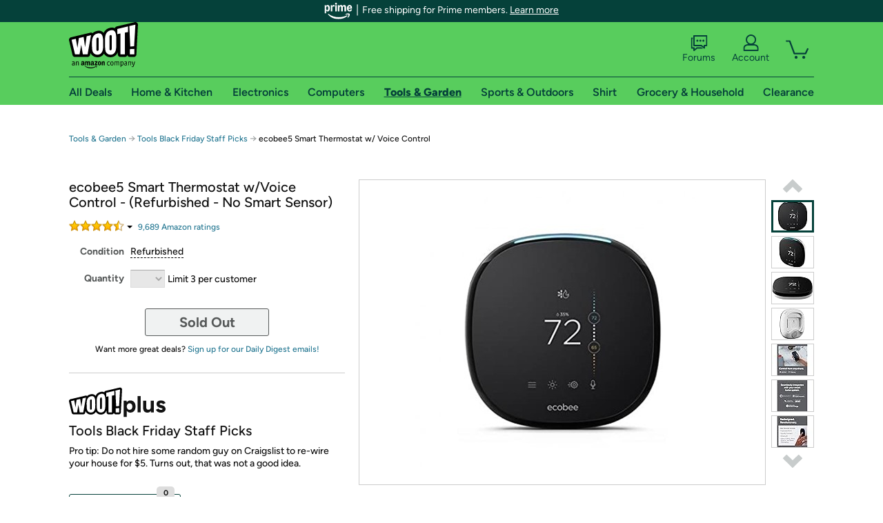

--- FILE ---
content_type: text/html; charset=utf-8
request_url: https://tools.woot.com/offers/ecobee5-smart-thermostat-w-voice-control-6?ref=w_cnt_lnd_cat_tool_11_11
body_size: 23976
content:



    <!DOCTYPE html>
    <html>
    <head>
        <!--AWS RUM-->
<script>(function (n, i, v, r, s, c, x, z) { x = window.AwsRumClient = { q: [], n: n, i: i, v: v, r: r, c: c }; window[n] = function (c, p) { x.q.push({ c: c, p: p }); }; z = document.createElement('script'); z.async = true; z.src = s; document.head.insertBefore(z, document.head.getElementsByTagName('script')[0]); })('cwr', 'f3691888-3da1-4d69-a78a-bbc88c499553', '1.0.0', 'us-east-1', 'https://client.rum.us-east-1.amazonaws.com/1.5.0/cwr.js', { guestRoleArn: "arn:aws:iam::525508281157:role/RUM-Monitor-us-east-1-525508281157-0063818041461-Unauth", identityPoolId: "us-east-1:9d0ab28f-ed32-4a67-84b0-1a981cafd7fb", endpoint: "https://dataplane.rum.us-east-1.amazonaws.com", telemetries: ["performance", "errors", "http"], allowCookies: true, enableXRay: true });</script>
<!--End AWS RUM-->

        <title>ecobee5 Smart Thermostat w/ Voice Control</title>
        <link rel="icon" type="image/png" href="https://d3rqdbvvokrlbl.cloudfront.net/lib/Images/favicon/favicon-96x96.2025.png" sizes="96x96" />
<link rel="icon" type="image/svg+xml" href="https://d3rqdbvvokrlbl.cloudfront.net/lib/Images/favicon/favicon.2025.svg" />
<link rel="apple-touch-icon" sizes="180x180" href="https://d3rqdbvvokrlbl.cloudfront.net/lib/Images/favicon/apple-touch-icon.5.png" />
<meta name="apple-mobile-web-app-title" content="Woot!" />


        <link href="https://d3rqdbvvokrlbl.cloudfront.net/styles/shared/layout.53e626251032.less" rel="stylesheet" />
        <link href="https://tools.woot.com/offers/ecobee5-smart-thermostat-w-voice-control-6"
              rel="canonical">
        
        <meta content="width=1100" name="viewport" />
        <meta name="google-site-verification" content="OvtTPma0yP_gBPm58WnY3eTo2QcEZerb24x8gTUgiZQ" />
        <script crossorigin="anonymous" src="https://d3rqdbvvokrlbl.cloudfront.net/lib/scripts/shared/jquery-modernizr.53e626251032.js"></script>

        <meta content="2026-01-22T07:14:39.3815627Z" id="timestamp">

            
    <meta property="fb:app_id" content="121800081168103" />
    <meta property="og:description" content="ecobee5 Smart Thermostat w/ Voice Control" />

            <meta property="og:image" content="https://images-na.ssl-images-amazon.com/images/S/mediaservice.woot.com/c56f0e7d-a223-4512-b55f-b5d3d76caf0b._AC_SR882,441_.jpg" />
            <meta property="og:image" content="https://images-na.ssl-images-amazon.com/images/S/mediaservice.woot.com/c9ed5e17-7e3f-4953-a3f9-2c49a2752055._AC_SR882,441_.jpg" />
            <meta property="og:image" content="https://images-na.ssl-images-amazon.com/images/S/mediaservice.woot.com/dbca15d0-d597-4e2c-bb3d-d560797b546d._AC_SR882,441_.jpg" />
            <meta property="og:image" content="https://images-na.ssl-images-amazon.com/images/S/mediaservice.woot.com/b460ad5c-94dc-4dfd-9f67-d9953734f65c._AC_SR882,441_.jpg" />
            <meta property="og:image" content="https://images-na.ssl-images-amazon.com/images/S/mediaservice.woot.com/620e3ed3-30b4-491b-8184-62d2b55501ec._AC_SR882,441_.jpg" />
            <meta property="og:image" content="https://images-na.ssl-images-amazon.com/images/S/mediaservice.woot.com/f8f519e8-6ae5-4571-b7f8-cacdf5ffe00b._AC_SR882,441_.jpg" />
            <meta property="og:image" content="https://images-na.ssl-images-amazon.com/images/S/mediaservice.woot.com/fd5263ef-5cc1-421d-bdc2-ed42bec57373._AC_SR882,441_.jpg" />
            <meta property="og:image" content="https://images-na.ssl-images-amazon.com/images/S/mediaservice.woot.com/65e145ec-e658-440f-98e9-a80e3365f511._AC_SR882,441_.jpg" />
            <meta property="og:image" content="https://images-na.ssl-images-amazon.com/images/S/mediaservice.woot.com/ed26aed8-dbdd-4628-9a4b-20f2338f71f4._AC_SR882,441_.jpg" />
            <meta property="og:image" content="https://images-na.ssl-images-amazon.com/images/S/mediaservice.woot.com/b82865d2-c847-40a9-bf56-1c6b8536001c._AC_SR882,441_.jpg" />
            <meta property="og:image" content="https://images-na.ssl-images-amazon.com/images/S/mediaservice.woot.com/cdaf9a80-0701-4a87-bcd3-5b18f6488662._AC_SR882,441_.jpg" />
    <meta property="og:site_name" content="Tools.Woot" />
    <meta property="og:title" content="ecobee5 Smart Thermostat w/ Voice Control" />
    <meta property="og:url" content="https://tools.woot.com/offers/ecobee5-smart-thermostat-w-voice-control-6" />
    <meta property="og:type" content="product" />
                <meta name="twitter:card" content="summary_large_image" />
        <meta name="twitter:site" content="@woot" />
            <meta name="twitter:image" content="https://images-na.ssl-images-amazon.com/images/S/mediaservice.woot.com/c56f0e7d-a223-4512-b55f-b5d3d76caf0b._AC_SR882,441_.jpg" />


        <script>
            var googletag = googletag || {};
            googletag.cmd = googletag.cmd || [];
            (function () {
                var gads = document.createElement("script");
                gads.async = true;
                gads.type = "text/javascript";
                var useSSL = "https:" == document.location.protocol;
                gads.src = (useSSL ? "https:" : "http:") + "//www.googletagservices.com/tag/js/gpt.js";
                var node = document.getElementsByTagName("script")[0];
                node.parentNode.insertBefore(gads, node);
            })();
        </script>

        
            <script>
        var googleDataLayer = googleDataLayer || [];
        googleDataLayer.push({
            customDimensions: {
                displayType: 'Desktop',
            },
        });
    </script>

    <!-- Google Tag Manager -->
    <script>
        (function (w, d, s, l, i) {
            w[l] = w[l] || []; w[l].push({
                'gtm.start':
                    new Date().getTime(), event: 'gtm.js'
            }); var f = d.getElementsByTagName(s)[0],
                j = d.createElement(s), dl = l != 'dataLayer' ? '&l=' + l : ''; j.async = true; j.src =
                    '//www.googletagmanager.com/gtm.js?id=' + i + dl; f.parentNode.insertBefore(j, f);
        })(window, document, 'script', 'googleDataLayer', 'GTM-KBS4QP');</script>
    <!-- End Google Tag Manager -->


        

        <!-- Optimizely -->
        <script src="https://cdn.optimizely.com/js/25069340825.js"></script>
        <!-- End Optimizely -->

        
    <link href="https://tools.woot.com/offers/ecobee5-smart-thermostat-w-voice-control-6" rel="canonical" />
    <link href="https://d3rqdbvvokrlbl.cloudfront.net/styles/offers/detail.53e626251032.less" rel="stylesheet" />


    <script>
        var offerPurchaseLimit = 3;
        var offerAvailableQuantity = 0;
        var offerItems = [{"Id":"b4efef7f-d98d-4215-8a01-cb72f5489e65","Asin":"B07NQT85FC","AmazonPrice":null,"Attributes":[],"FormattedDiscount":"","FormattedListPrice":"","FormattedSalePrice":"$109.99","FormattedWarrantyPrice":null,"Key":"","ListPrice":0,"Quantity":0,"SalePrice":109.99,"SKU":"HG124806A","TotalReviews":null,"WarrantyPrice":null,"WarrantyTerm":null,"WarrantyUrl":null}];
        var usePriceUpdate = false;
        var eventType = "WootPlusEvent";
        var eventId = "d7ec50bc-e65d-4550-8e7c-2bda9b51e7bf";
        var offerId = "a67c97db-762d-4e6a-890d-8b109582c14b";
        var offerTitle = "ecobee5 Smart Thermostat w/Voice Control - (Refurbished - No Smart Sensor)";
    </script>


<!-- Longitude Advertisement -->
        <script>
            window.addEventListener("load", function () {
                var s = document.createElement('script');
                s.type = 'text/javascript';
                s.async = true;
                s.src = 'https://lngtd.com/woot.js';
                var h = document.getElementsByTagName('head')[0];
                h.append(s);
            });
        </script>
<!-- End Longitude Advertisement -->

        <style> </style > <script> $(function(){
if (document.location.href.indexOf('woot.com/offers/') < 0) {
    return;
}

var $linksWithWrongUrl = $('a[href="https://admin.woot.com/warranty"]');
if ($linksWithWrongUrl.length === 0) {
    return;
}
$linksWithWrongUrl.attr('href', document.location.origin + '/warranty');
}) </script> <style > </style><style></style >
<script>
$(document).ready(function () { 
$('p, h1, h2, h3, a').filter(':contains("Woot Inc"), :contains("Woot, Inc")').each(function(){$(this).text($(this).text().replace(/Woot,? Inc\.?/g,"Woot LLC")); });
});
</script>
<style ></style>

    </head>

    <body>
        

    <!-- Google Tag Manager (noscript) -->
        <noscript><iframe src="//www.googletagmanager.com/ns.html?id=GTM-KBS4QP"
        height="0" width="0" style="display:none;visibility:hidden" sandbox=""></iframe></noscript>
    <!-- End Google Tag Manager (noscript) -->


        
        <div id="header-container">
            
    
<div class="prime-header global-prime-header" data-test-ui="prime-logo-header">
    <img src="https://d3rqdbvvokrlbl.cloudfront.net/images/prime/prime-logo.svg" class="prime-logo-icon" alt="Logo of Amazon Prime" />
        <span>Free shipping for Prime members. <a href="#" data-test-ui="prime-header-click">Learn more</a></span>
</div>



<section id="prime-modal" data-test-ui="prime-header-open">
    <a href="#" class="close" aria-label="Close" data-test-ui="prime-header-close">X</a>
    <header data-test-ui="prime-header-title">
        <div class="prime-logo"><img src="https://d3rqdbvvokrlbl.cloudfront.net/lib/images/shared/amazon-prime.svg" /></div>
        <h1>Free shipping for Prime members on Woot!</h1>
    </header>
    <div data-test-ui="prime-header-content">
        <p>Woot! customers who are Amazon Prime members can enjoy special shipping benefits on Woot!, including:</p>
        <ul>
            <li>Free Standard shipping on Woot! orders</li>
            <li>Free Express shipping on Shirt.Woot orders</li>
        </ul>
        <p>Amazon Prime membership required. See individual offer pages for shipping details and restrictions. Not valid for international shipping addresses.</p>

            <div class="login-with-amazon" data-test-ui="prime-header-lwa">
                <p>Get started by logging in with Amazon or try a 30-day free trial of Amazon Prime<sup>*</sup></p>
                <a href="https://account.woot.com/Reauthenticate?openLwaModal=True&amp;ref=cnt_prime_lwa" class="auth-lwa-button">Login with Amazon</a>
                <a href=https://www.amazon.com/tryprimefree?ref_=assoc_tag_ph_1427739975520&amp;_encoding=UTF8&amp;camp=1789&amp;creative=9325&amp;linkCode=pf4&amp;tag=woot034-20&amp;linkId=1ec97244b92d7ba41db6dbde37269e59 target="_blank" class="prime-trial-flat-button">Try a 30-day free trial of Amazon Prime</a>
                <p class="re-login"><sup>*</sup>Re-login required on Woot! for benefits to take effect</p>
            </div>
    </div>
</section>



            



<a class="amazon-ingress" href="#" data-test-ui="amazon-ingress"><div class="arrow"></div>Back to Amazon.com</a>

<header id="global-header">
    <div class="header-container">
        <nav class="actions">
            <div class="logo-container">
                <a class="logo-container"     href="https://www.woot.com/?ref=w_ngh_w_2#ref=tools.woot.com/header/tab@1.10-woot" data-ref-tag="w_ngh_w_2"
>
                    <img src="https://d3rqdbvvokrlbl.cloudfront.net/lib/images/sites/header/woot-logo.svg" alt="W-O-O-T exclamation. Woooot! an Amazon company." />
                </a>
            </div>
            <div class="actions-list-container menu-items-container">
                <div class="action-box">
                    <ul class="actions-list">
                        <li>
                            <a href="https://forums.woot.com/" class="forums">
                                <svg width="25" height="24" viewBox="0 0 25 24" fill="none"
    xmlns="http://www.w3.org/2000/svg">
    <g clip-path="url(#clip0_503_10326)">
        <g clip-path="url(#clip1_503_10326)">
            <path d="M24.21 1.29C24.03 1.11 23.78 1 23.52 1H5.02004C4.76004 1 4.51004 1.1 4.33004 1.29C4.15004 1.47 4.04004 1.72 4.04004 1.98V15.95C4.04004 16.21 4.14004 16.46 4.33004 16.64C4.52004 16.82 4.76004 16.93 5.02004 16.93H15.21L19.33 20.29C19.62 20.53 20.03 20.58 20.37 20.42C20.71 20.26 20.93 19.91 20.93 19.54V16.93H23.54C23.8 16.93 24.05 16.83 24.23 16.64C24.41 16.46 24.52 16.21 24.52 15.95V1.98C24.52 1.72 24.42 1.47 24.23 1.29H24.21ZM19.94 14.97C19.68 14.97 19.43 15.07 19.25 15.26C19.07 15.44 18.96 15.69 18.96 15.95V17.48L16.17 15.2C16 15.06 15.78 14.98 15.55 14.98H6.00004V2.95H22.55V14.97H19.94Z" fill="#121212"/>
            <path d="M18.6499 7.5C17.8399 7.5 17.1799 8.16 17.1799 8.97C17.1799 9.78 17.8399 10.44 18.6499 10.44C19.4599 10.44 20.1199 9.78 20.1199 8.97C20.1199 8.16 19.4599 7.5 18.6499 7.5Z" fill="#121212"/>
            <path d="M14.27 7.5C13.46 7.5 12.8 8.16 12.8 8.97C12.8 9.78 13.46 10.44 14.27 10.44C15.08 10.44 15.74 9.78 15.74 8.97C15.74 8.16 15.08 7.5 14.27 7.5Z" fill="#121212"/>
            <path d="M9.90005 7.5C9.09005 7.5 8.43005 8.16 8.43005 8.97C8.43005 9.78 9.09005 10.44 9.90005 10.44C10.7101 10.44 11.3701 9.78 11.3701 8.97C11.3701 8.16 10.7101 7.5 9.90005 7.5Z" fill="#121212"/>
            <path d="M15.69 18.49H9.45C9.22 18.49 9.01 18.57 8.83 18.71L6.04 20.99V19.46C6.04 19.2 5.94 18.95 5.75 18.77C5.56 18.59 5.32 18.48 5.06 18.48H2.45V6.41997H3.16V4.46997H1.48C1.22 4.46997 0.97 4.56997 0.79 4.75997C0.61 4.93997 0.5 5.18997 0.5 5.44997V19.46C0.5 19.72 0.6 19.97 0.79 20.15C0.97 20.33 1.22 20.44 1.48 20.44H4.09V23.05C4.09 23.43 4.31 23.77 4.65 23.93C4.99 24.09 5.39 24.04 5.69 23.8L9.81 20.44H18.08L15.7 18.49H15.69Z" fill="#121212"/>
        </g>
    </g>
    <g transform="translate(25,0)" clip-path="url(#clip0_504_10390)">
        <g clip-path="url(#clip1_504_10390)">
            <path d="M24.21 1.29C24.03 1.11 23.78 1 23.52 1H5.02004C4.76004 1 4.51004 1.1 4.33004 1.29C4.15004 1.47 4.04004 1.72 4.04004 1.98V15.95C4.04004 16.21 4.14004 16.46 4.33004 16.64C4.51004 16.82 4.76004 16.93 5.02004 16.93H15.21L19.33 20.29C19.62 20.53 20.03 20.58 20.37 20.42C20.71 20.26 20.93 19.91 20.93 19.54V16.93H23.54C23.8 16.93 24.05 16.83 24.23 16.64C24.41 16.45 24.52 16.21 24.52 15.95V1.98C24.52 1.72 24.42 1.47 24.23 1.29H24.21ZM9.90004 10.43C9.09004 10.43 8.43004 9.77 8.43004 8.96C8.43004 8.15 9.09004 7.49 9.90004 7.49C10.71 7.49 11.37 8.15 11.37 8.96C11.37 9.77 10.71 10.43 9.90004 10.43ZM14.27 10.43C13.46 10.43 12.8 9.77 12.8 8.96C12.8 8.15 13.46 7.49 14.27 7.49C15.08 7.49 15.74 8.15 15.74 8.96C15.74 9.77 15.08 10.43 14.27 10.43ZM18.65 10.43C17.84 10.43 17.18 9.77 17.18 8.96C17.18 8.15 17.84 7.49 18.65 7.49C19.46 7.49 20.12 8.15 20.12 8.96C20.12 9.77 19.46 10.43 18.65 10.43Z" fill="#121212"/>
            <path d="M15.69 18.49H9.45C9.22 18.49 9.01 18.57 8.83 18.71L6.04 20.99V19.46C6.04 19.2 5.94 18.95 5.75 18.77C5.56 18.59 5.32 18.48 5.06 18.48H2.45V6.41997H3.16V4.46997H1.48C1.22 4.46997 0.97 4.56997 0.79 4.75997C0.61 4.93997 0.5 5.18997 0.5 5.44997V19.46C0.5 19.72 0.6 19.97 0.79 20.15C0.97 20.33 1.22 20.44 1.48 20.44H4.09V23.05C4.09 23.43 4.31 23.77 4.65 23.93C4.99 24.09 5.39 24.04 5.69 23.8L9.81 20.44H18.08L15.7 18.49H15.69Z" fill="#121212"/>
        </g>
    </g>
    <defs>
        <clipPath id="clip0_503_10326">
            <rect width="24" height="24" fill="white" transform="translate(0.5)"/>
        </clipPath>
        <clipPath id="clip1_503_10326">
            <rect width="24" height="23.02" fill="white" transform="translate(0.5 1)"/>
        </clipPath>
        <clipPath id="clip0_504_10390">
            <rect width="24" height="24" fill="white" transform="translate(0.5)"/>
        </clipPath>
        <clipPath id="clip1_504_10390">
            <rect width="24" height="23.02" fill="white" transform="translate(0.5 1)"/>
        </clipPath>
    </defs>
</svg>

                                Forums
                            </a>
                        </li>
                        <li>
<div id="account" class="logged-out">
    <div id="welcome" data-header-ref="ngh">
            <div class="shows-user-drop">
                <a class="signin account">
                    <svg width="25" height="24" viewBox="0 0 25 24" fill="none"
    xmlns="http://www.w3.org/2000/svg">
    <g clip-path="url(#clip0_503_10282)">
        <path d="M21.78 15.72C20.62 14.69 19.04 14.07 17.31 14.07H16.25C18.55 12.79 20.11 10.33 20.11 7.51C20.11 3.36 16.75 0 12.6 0C8.45 0 5.08 3.36 5.08 7.51C5.08 10.33 6.64 12.79 8.94 14.07H7.88C6.15 14.07 4.57 14.69 3.41 15.72C2.25 16.75 1.5 18.22 1.5 19.85V23C1.5 23.25 1.6 23.51 1.79 23.69C1.97 23.87 2.22 23.98 2.48 23.98H22.71C22.97 23.98 23.22 23.88 23.4 23.69C23.58 23.51 23.69 23.26 23.69 23V19.85C23.69 18.22 22.94 16.75 21.78 15.73V15.72ZM8.67 11.44C7.66 10.43 7.04 9.05 7.04 7.51C7.04 5.97 7.66 4.59 8.67 3.58C9.68 2.57 11.06 1.95 12.6 1.95C14.14 1.95 15.52 2.57 16.53 3.58C17.54 4.59 18.16 5.97 18.16 7.51C18.16 9.05 17.54 10.43 16.53 11.44C15.52 12.45 14.14 13.07 12.6 13.07C11.06 13.07 9.68 12.45 8.67 11.44ZM21.73 22.02H3.45V19.85C3.45 18.83 3.91 17.9 4.7 17.19C5.49 16.48 6.62 16.03 7.87 16.03H17.29C18.55 16.03 19.67 16.48 20.46 17.19C21.25 17.9 21.71 18.83 21.71 19.85V22.02H21.73Z" fill="#121212"/>
    </g>
    <g transform="translate(25,0)" clip-path="url(#clip0_504_10402)">
        <path d="M21.78 15.72C20.62 14.69 19.04 14.07 17.31 14.07H16.25C18.55 12.79 20.11 10.33 20.11 7.51C20.11 3.36 16.75 0 12.6 0C8.45 0 5.08 3.36 5.08 7.51C5.08 10.33 6.64 12.79 8.94 14.07H7.88C6.15 14.07 4.57 14.69 3.41 15.72C2.25 16.75 1.5 18.22 1.5 19.85V23C1.5 23.25 1.6 23.51 1.79 23.69C1.97 23.87 2.22 23.98 2.48 23.98H22.71C22.97 23.98 23.22 23.88 23.4 23.69C23.58 23.51 23.69 23.26 23.69 23V19.85C23.69 18.22 22.94 16.75 21.78 15.73V15.72Z" fill="#121212"/>
    </g>
    <defs>
        <clipPath id="clip0_503_10282">
            <rect width="22.19" height="23.97" fill="white" transform="translate(1.5)"/>
        </clipPath>
        <clipPath id="clip0_504_10402">
            <rect width="22.19" height="23.97" fill="white" transform="translate(1.5)"/>
        </clipPath>
    </defs>
</svg>
                    Account
                </a>
            </div>
            <div class="acct-option-list">
                <ul>
                    <li>
                        <a class="signin">Sign in</a>
                    </li>
                    <li>
                        <a class="signup">New to Woot? - Sign up</a>
                    </li>
                    <li>
                        <a href="https://account.woot.com/?ref=ngh_act_ya_dd_so">Your Account</a>
                    </li>
                    <li>
                        <a href="https://account.woot.com/purchasehistory?ref=ngh_act_syb_so">Stuff You Bought</a>
                    </li>
                    <li>
                        <a href="https://support.woot.com/?ref=ngh_act_spt_so">Customer Service</a>
                    </li>
                    <li>
                        <a href="https://www.woot.com/feedback?ref=ngh_act_fdbk_so">Feedback</a>
                    </li>
                </ul>
            </div>
    </div>
</div>
</li>
                        <li>


<div data-minicart-hassoldoutitems="false" data-minicart-ref-tag="ngh_mc_crt" id="minicart">
        <a aria-label="Shopping Cart" class="count" href="https://www.woot.com/cart?ref=w_ngh_mc_icon#ref=tools.woot.com/header"></a>
        <div class="loading"></div>
</div>
</li>
                    </ul>
                </div>
            </div>
        </nav>
        <nav class="categories">
                <div id="category-tab-everything-woot" class="category everything-woot retail  ">
                    <a     href="https://www.woot.com/alldeals?ref=w_ngh_et_1#ref=tools.woot.com/header/tab@0.10-everything" data-ref-tag="w_ngh_et_1"
 class="tab"><span class="title">All Deals</span></a>



<section id="lazy-1cd6156b-6de3-4305-a263-62d2435cbc01" class="lazy-container drop-down" data-lazy-url="https://tools.woot.com/sites/headercategoryflyout?category=Everything.Woot&amp;tabIndex=0&amp;tabCount=10&amp;ref=w_ngh_et_1" data-lazy-target="#category-tab-everything-woot" data-lazy-trigger="mouseover touchstart">
    <span class="loading"></span>
</section>
                </div>
                <div id="category-tab-home-woot" class="category home-woot retail  ">
                    <a     href="https://www.woot.com/category/home?ref=w_ngh_hm_3#ref=tools.woot.com/header/tab@2.10-home" data-ref-tag="w_ngh_hm_3"
 class="tab"><span class="title">Home &amp; Kitchen</span></a>



<section id="lazy-8b90b0c7-0e37-4703-9390-ba26c8f07131" class="lazy-container drop-down" data-lazy-url="https://tools.woot.com/sites/headercategoryflyout?category=Home.Woot&amp;tabIndex=2&amp;tabCount=10&amp;ref=w_ngh_hm_3" data-lazy-target="#category-tab-home-woot" data-lazy-trigger="mouseover touchstart">
    <span class="loading"></span>
</section>
                </div>
                <div id="category-tab-electronics-woot" class="category electronics-woot retail  ">
                    <a     href="https://www.woot.com/category/electronics?ref=w_ngh_el_4#ref=tools.woot.com/header/tab@3.10-electronics" data-ref-tag="w_ngh_el_4"
 class="tab"><span class="title">Electronics</span></a>



<section id="lazy-50e5b44f-c7f5-4d77-a665-ef77170e1e56" class="lazy-container drop-down" data-lazy-url="https://tools.woot.com/sites/headercategoryflyout?category=Electronics.Woot&amp;tabIndex=3&amp;tabCount=10&amp;ref=w_ngh_el_4" data-lazy-target="#category-tab-electronics-woot" data-lazy-trigger="mouseover touchstart">
    <span class="loading"></span>
</section>
                </div>
                <div id="category-tab-computers-woot" class="category computers-woot retail  ">
                    <a     href="https://www.woot.com/category/computers?ref=w_ngh_cp_5#ref=tools.woot.com/header/tab@4.10-computers" data-ref-tag="w_ngh_cp_5"
 class="tab"><span class="title">Computers</span></a>



<section id="lazy-9dfee756-4fcf-4107-93b1-fc58ea2b4db9" class="lazy-container drop-down" data-lazy-url="https://tools.woot.com/sites/headercategoryflyout?category=Computers.Woot&amp;tabIndex=4&amp;tabCount=10&amp;ref=w_ngh_cp_5" data-lazy-target="#category-tab-computers-woot" data-lazy-trigger="mouseover touchstart">
    <span class="loading"></span>
</section>
                </div>
                <div id="category-tab-tools-woot" class="category tools-woot retail current ">
                    <a     href="https://www.woot.com/category/tools?ref=w_ngh_tg_6#ref=tools.woot.com/header/tab@5.10-tools" data-ref-tag="w_ngh_tg_6"
 class="tab"><span class="title">Tools &amp; Garden</span></a>



<section id="lazy-09651da3-9aed-4e1e-829c-e5b347e69d2b" class="lazy-container drop-down" data-lazy-url="https://tools.woot.com/sites/headercategoryflyout?category=Tools.Woot&amp;tabIndex=5&amp;tabCount=10&amp;ref=w_ngh_tg_6" data-lazy-target="#category-tab-tools-woot" data-lazy-trigger="mouseover touchstart">
    <span class="loading"></span>
</section>
                </div>
                <div id="category-tab-sport-woot" class="category sport-woot retail  ">
                    <a     href="https://www.woot.com/category/sport?ref=w_ngh_sp_7#ref=tools.woot.com/header/tab@6.10-sport" data-ref-tag="w_ngh_sp_7"
 class="tab"><span class="title">Sports &amp; Outdoors</span></a>



<section id="lazy-e9595616-ff54-4da2-803a-2c39584faef7" class="lazy-container drop-down" data-lazy-url="https://tools.woot.com/sites/headercategoryflyout?category=Sport.Woot&amp;tabIndex=6&amp;tabCount=10&amp;ref=w_ngh_sp_7" data-lazy-target="#category-tab-sport-woot" data-lazy-trigger="mouseover touchstart">
    <span class="loading"></span>
</section>
                </div>
                <div id="category-tab-shirt-woot" class="category shirt-woot retail  ">
                    <a     href="https://shirt.woot.com/?ref=w_ngh_sh_8#ref=tools.woot.com/header/tab@7.10-shirt" data-ref-tag="w_ngh_sh_8"
 class="tab"><span class="title">Shirt</span></a>



<section id="lazy-8909e9ae-9d0d-43cd-b571-b3d4fe2176f4" class="lazy-container drop-down" data-lazy-url="https://tools.woot.com/sites/headercategoryflyout?category=Shirt.Woot&amp;tabIndex=7&amp;tabCount=10&amp;ref=w_ngh_sh_8" data-lazy-target="#category-tab-shirt-woot" data-lazy-trigger="mouseover touchstart">
    <span class="loading"></span>
</section>
                </div>
                <div id="category-tab-grocery-woot" class="category grocery-woot retail  ">
                    <a     href="https://www.woot.com/category/grocery?ref=w_ngh_gr_9#ref=tools.woot.com/header/tab@8.10-grocery" data-ref-tag="w_ngh_gr_9"
 class="tab"><span class="title">Grocery &amp; Household</span></a>



<section id="lazy-d309d962-4916-40a8-bdfc-e46f1a283e40" class="lazy-container drop-down" data-lazy-url="https://tools.woot.com/sites/headercategoryflyout?category=Grocery.Woot&amp;tabIndex=8&amp;tabCount=10&amp;ref=w_ngh_gr_9" data-lazy-target="#category-tab-grocery-woot" data-lazy-trigger="mouseover touchstart">
    <span class="loading"></span>
</section>
                </div>
                <div id="category-tab-sellout-woot" class="category sellout-woot retail  ">
                    <a     href="https://www.woot.com/category/sellout?ref=w_ngh_so_10#ref=tools.woot.com/header/tab@9.10-sellout" data-ref-tag="w_ngh_so_10"
 class="tab"><span class="title">Clearance</span></a>



<section id="lazy-9449cac6-148e-451a-8ee2-f48143391625" class="lazy-container drop-down" data-lazy-url="https://tools.woot.com/sites/headercategoryflyout?category=Sellout.Woot&amp;tabIndex=9&amp;tabCount=10&amp;ref=w_ngh_so_10" data-lazy-target="#category-tab-sellout-woot" data-lazy-trigger="mouseover touchstart">
    <span class="loading"></span>
</section>
                </div>
        </nav>
    </div>
</header>
        </div>
        


        

    <nav id="breadcrumbs" class="">
        <ol>
                <li><a href="https://www.woot.com/category/tools?ref=w_cnt_odet_w_crum_1">Tools &amp; Garden</a></li>


            <span class="arrow">&rarr;</span>
                <li><a href="https://tools.woot.com/plus/tools-black-friday-staff-picks?ref=w_cnt_odet_w_crum_2_wp">Tools Black Friday Staff Picks</a></li>
                <span class="arrow">&rarr;</span>
                <li>ecobee5 Smart Thermostat w/ Voice Control</li>
                    </ol>
    </nav>

        






<div id="content" class="wootplus soldout" data-amazon-lightbox="">
    <section id="basics">
                <section id="product-info">
            <article id="description" class="no-attributes">
                <div id="quantity-alert" class="alert-box error" style="display: none;"><span>Hey, you can only buy 3 of these.</span><br />Leave some for the rest of us!<br /><a href="https://www.woot.com/cart">Update the quantity in your cart.</a></div>
                <div id="attribute-alerts">
                </div>
                                <div id="attribute-selector">
                    <header>
                        <h1>ecobee5 Smart Thermostat w/Voice Control - (Refurbished - No Smart Sensor)</h1>
                    </header>


                        <div id="ratings-reviews-summary" data-bind="template: { name: 'rating-summary-template', data: selectedItem }"></div>


<script id="rating-summary-template" type="text/html">
    <div class="ui-product-detail-rr-container-no-active" data-bind="if: !$data">
        <span class="ui-rr-star-container ux-rr-star">
            <span class="ui-rr-star-icon ui-rr-star-0"></span>
        </span>
        <span class="ui-rr-review-label">Select options below to see ratings.</span>
    </div>

        <div class="ui-product-detail-rr-container-no-reviews" data-bind="if: $data == 'no reviews'">
            <span class="ui-rr-review-label">This product has not been rated yet.</span>
        </div>

    <div class="ui-product-detail-rr-container" data-bind="if: $data && $data != 'no reviews' && totalReviewCount() > 0">
        <div class="ui-rr-star-popover-container">
            <span class="ui-rr-star-container ux-rr-star">
                <span data-bind="attr: { 'class': 'ui-rr-star-icon ' + starCountClass() }"></span>
                <!-- ko if: $data.shouldBeLink -->
                    <span class="ui-rr-down-arrow"></span>
                <!-- /ko -->
            </span>
            <!-- ko if: $data.shouldBeLink -->
                <div class="ui-rr-popover ux-rr-popover">
                    <div class="ui-rr-arrow-border">
                        <div class="ui-rr-up-arrow"></div>
                    </div>
                    <div class="ui-rr-popover-logo"></div>
                    <div class="ui-rr-star-label">
                        <span data-bind="text: averageOverallRating"></span> out of 5 stars
                    </div>
                    <div class="ui-rr-hist-container">
                        <div data-bind="foreach: starCounts">
                            <div>
                                <span class="ui-rr-hist-star-link ux-rr-hist-star-link">
                                    <a data-bind="attr: { href: $parent.reviewsUrl() + '&filter=' + starNumber() }">
                                        <span class="ui-rr-link-label ux-rr-hist-star-link-label"><span data-bind="text: starNumber"></span> Star</span>
                                        <span class="ui-rr-hist-link-container ux-rr-hist-link-container">
                                            <span class="ui-rr-hist-bar-container"><span class="ui-rr-hist-bar" data-bind="style : { width: starPct }"></span></span>
                                        </span>
                                    </a>
                                </span>
                                <span class="ui-rr-hist-bar-label" data-bind="text: starPct"></span>
                            </div>
                        </div>
                    </div>
                    <a data-bind="attr: { href: reviewsUrl }" class="ui-rr-popover-link-out">
                        See all reviews
                        <span class="ui-rr-right-arrow"></span>
                    </a>
                </div>
            <!-- /ko -->
        </div>
        <!-- ko if: $data.shouldBeLink -->
            <a class="ui-rr-review-label" data-bind="attr: { href: reviewsUrl }"><span data-bind="text: totalReviewCountText"></span> Amazon rating<span data-bind="if: totalReviewCount() > 1">s</span></a>
        <!-- /ko -->
        <!-- ko if: !$data.shouldBeLink -->
            <span class="ui-rr-review-label"><span data-bind="text: totalReviewCountText"></span> Amazon rating<span data-bind="if: totalReviewCount() > 1">s</span></span>
        <!-- /ko -->
    </div>
</script>


                    <div class="attributes">
                            <div class="attribute global static condition">
                                <label for="attr-condition">Condition</label>
                                <span id="attr-condition" class="refurbished">Refurbished</span>
                            </div>
                                                <div class="item-details"></div>
                        <div class="attribute global quantity">
                            <label for="attr-quantity">Quantity</label>
                            <select  id="attr-quantity" name="Quantity">
                                    <option disabled value="1">1</option>
                                    <option disabled value="2">2</option>
                                    <option disabled value="3">3</option>
                            </select>
                            <span>Limit 3 per customer</span>
                            <p class="limited-quantity" style="display: none;">Hurry only <span class="remaining-quantity">1</span> left!</p>
                        </div>

                        
                                            </div>

                    <div class="checkout-button-message-container">
                                <a class="primary-button offer-detail soldout">Sold Out</a>

                            <div class="sold-out-message">
                            </div>
                                                    <p>Want more great deals? <a href="https://account.woot.com/welcome?ap=signup&amp;returnUrl=https://tools.woot.com/offers/ecobee5-smart-thermostat-w-voice-control-6?ref=w_cnt_odet_ddsu#signup" class="want-more-deals-text">Sign up for our Daily Digest emails!</a></p>
                    </div>
                </div>
                
            </article>
            <article id="write-up">
            </article>
        </section>
            <aside id="event">
                <a class="logo" href="https://tools.woot.com/plus/tools-black-friday-staff-picks"><img src="https://d3rqdbvvokrlbl.cloudfront.net/Images/offers/wootplus.svg" alt="WootPlus" height="44" width="140" /></a>
                <h1>Tools Black Friday Staff Picks</h1>
                <p>Pro tip: Do not hire some random guy on Craigslist to re-wire your house for $5. Turns out, that was not a good idea.</p>
                <footer>


<a class="tertiary-button" href="https://forums.woot.com/t/1535805">
    <div class="button" data-link-text="Start the discussion">Start the discussion</div>
        <span class="counter ">0</span>
</a>
                    <p><a href="https://tools.woot.com/plus/tools-black-friday-staff-picks?ref=w_cnt_odet_etpg">Go to event page</a></p>
                </footer>
            </aside>

            <section id="advertisement-detail1">
                
    <aside class="advertisement" style="text-align: center">
            <div class="Medium Rectangle" id="cdm-zone-02"></div>
            <div class="advertisement-text">Advertisement</div>
            <footer>
            </footer>
    </aside>

            </section>
    </section>
    <section id="more-info">
        <div id="gallery">
            
                <div class="photo fullsize-0 current no-zoom" data-zoom-height="500" data-zoom-url="https://d3gqasl9vmjfd8.cloudfront.net/45a7247f-0e12-46eb-a646-cb150b496700.jpg" data-zoom-width="500">
                    <img src="https://d3gqasl9vmjfd8.cloudfront.net/c56f0e7d-a223-4512-b55f-b5d3d76caf0b.jpg" height="441" />
                </div>
                <div class="photo fullsize-1  no-zoom" data-zoom-height="500" data-zoom-url="https://d3gqasl9vmjfd8.cloudfront.net/5d119ab3-936c-4a2c-a904-29166adc6b07.jpg" data-zoom-width="500">
                    <img src="https://d3gqasl9vmjfd8.cloudfront.net/c9ed5e17-7e3f-4953-a3f9-2c49a2752055.jpg" height="441" />
                </div>
                <div class="photo fullsize-2  zoom" data-zoom-height="1000" data-zoom-url="https://d3gqasl9vmjfd8.cloudfront.net/22b68b65-79c5-410e-b588-6dcb9c007aba.jpg" data-zoom-width="1000">
                    <img src="https://d3gqasl9vmjfd8.cloudfront.net/dbca15d0-d597-4e2c-bb3d-d560797b546d.jpg" height="441" />
                </div>
                <div class="photo fullsize-3  no-zoom" data-zoom-height="500" data-zoom-url="https://d3gqasl9vmjfd8.cloudfront.net/1aab1021-f7f7-4859-8c3d-37317cfd7ddf.jpg" data-zoom-width="500">
                    <img src="https://d3gqasl9vmjfd8.cloudfront.net/b460ad5c-94dc-4dfd-9f67-d9953734f65c.jpg" height="441" />
                </div>
                <div class="photo fullsize-4  zoom" data-zoom-height="1200" data-zoom-url="https://d3gqasl9vmjfd8.cloudfront.net/c8ed0cf6-2e11-42e4-a597-29b26e85f2a4.jpg" data-zoom-width="1200">
                    <img src="https://d3gqasl9vmjfd8.cloudfront.net/620e3ed3-30b4-491b-8184-62d2b55501ec.jpg" height="441" />
                </div>
                <div class="photo fullsize-5  zoom" data-zoom-height="1200" data-zoom-url="https://d3gqasl9vmjfd8.cloudfront.net/77189cc5-5991-4ef8-a261-44c025242b2c.jpg" data-zoom-width="1200">
                    <img src="https://d3gqasl9vmjfd8.cloudfront.net/f8f519e8-6ae5-4571-b7f8-cacdf5ffe00b.jpg" height="441" />
                </div>
                <div class="photo fullsize-6  zoom" data-zoom-height="1200" data-zoom-url="https://d3gqasl9vmjfd8.cloudfront.net/2a2f998e-4c88-484e-b94a-e821fd144a1b.jpg" data-zoom-width="1200">
                    <img src="https://d3gqasl9vmjfd8.cloudfront.net/fd5263ef-5cc1-421d-bdc2-ed42bec57373.jpg" height="441" />
                </div>
                <div class="photo fullsize-7  zoom" data-zoom-height="1200" data-zoom-url="https://d3gqasl9vmjfd8.cloudfront.net/8681939b-44d7-4ac5-8ea3-05c6c1d31a0b.jpg" data-zoom-width="1200">
                    <img src="https://d3gqasl9vmjfd8.cloudfront.net/65e145ec-e658-440f-98e9-a80e3365f511.jpg" height="441" />
                </div>
                <div class="photo fullsize-8  zoom" data-zoom-height="1200" data-zoom-url="https://d3gqasl9vmjfd8.cloudfront.net/38e7aba2-e551-419e-af15-0b993d652d0e.jpg" data-zoom-width="1200">
                    <img src="https://d3gqasl9vmjfd8.cloudfront.net/ed26aed8-dbdd-4628-9a4b-20f2338f71f4.jpg" height="441" />
                </div>
                <div class="photo fullsize-9  zoom" data-zoom-height="2000" data-zoom-url="https://d3gqasl9vmjfd8.cloudfront.net/e389f92c-5f00-44d7-b856-4d0acbb74240.jpg" data-zoom-width="2000">
                    <img src="https://d3gqasl9vmjfd8.cloudfront.net/b82865d2-c847-40a9-bf56-1c6b8536001c.jpg" height="441" />
                </div>
                <div class="photo fullsize-10  zoom" data-zoom-height="1000" data-zoom-url="https://d3gqasl9vmjfd8.cloudfront.net/cbf16364-fd10-4d09-8e94-5693afa798cb.jpg" data-zoom-width="1000">
                    <img src="https://d3gqasl9vmjfd8.cloudfront.net/cdaf9a80-0701-4a87-bcd3-5b18f6488662.jpg" height="441" />
                </div>
            <div id="gallery-zoom"></div>

            <nav>
                    <span class="scroll up">
                        <svg xmlns="http://www.w3.org/2000/svg" viewBox="0 0 66.59 45.99">
                            <path class="cls-1" d="M55.28,45.42l10.73-10.73c.77-.77.77-2.01,0-2.78L34.68.57c-.77-.77-2.01-.77-2.78,0L.57,31.91c-.77.77-.77,2.01,0,2.78l10.73,10.73c.77.77,2.01.77,2.78,0l19.21-19.21,19.21,19.21c.77.77,2.01.77,2.78,0Z" />
                        </svg>
                    </span>
                <div class="thumbnail-container scrolling">
                    <ul>

                            <li class="current">
                                <a href="?ref=w_cnt_odet_pic_1#fullsize-0" data-thumbnails-ref-tag="w_cnt_odet_pic_1">
                                    <img src="https://images-na.ssl-images-amazon.com/images/S/mediaservice.woot.com/c56f0e7d-a223-4512-b55f-b5d3d76caf0b._AC_SR60,45_.jpg" />
                                    <div class="inner-border"></div>
                                </a>
                            </li>
                            <li class="">
                                <a href="?ref=w_cnt_odet_pic_2#fullsize-1" data-thumbnails-ref-tag="w_cnt_odet_pic_2">
                                    <img src="https://images-na.ssl-images-amazon.com/images/S/mediaservice.woot.com/c9ed5e17-7e3f-4953-a3f9-2c49a2752055._AC_SR60,45_.jpg" />
                                    <div class="inner-border"></div>
                                </a>
                            </li>
                            <li class="">
                                <a href="?ref=w_cnt_odet_pic_3#fullsize-2" data-thumbnails-ref-tag="w_cnt_odet_pic_3">
                                    <img src="https://images-na.ssl-images-amazon.com/images/S/mediaservice.woot.com/dbca15d0-d597-4e2c-bb3d-d560797b546d._AC_SR60,45_.jpg" />
                                    <div class="inner-border"></div>
                                </a>
                            </li>
                            <li class="">
                                <a href="?ref=w_cnt_odet_pic_4#fullsize-3" data-thumbnails-ref-tag="w_cnt_odet_pic_4">
                                    <img src="https://images-na.ssl-images-amazon.com/images/S/mediaservice.woot.com/b460ad5c-94dc-4dfd-9f67-d9953734f65c._AC_SR60,45_.jpg" />
                                    <div class="inner-border"></div>
                                </a>
                            </li>
                            <li class="">
                                <a href="?ref=w_cnt_odet_pic_5#fullsize-4" data-thumbnails-ref-tag="w_cnt_odet_pic_5">
                                    <img src="https://images-na.ssl-images-amazon.com/images/S/mediaservice.woot.com/620e3ed3-30b4-491b-8184-62d2b55501ec._AC_SR60,45_.jpg" />
                                    <div class="inner-border"></div>
                                </a>
                            </li>
                            <li class="">
                                <a href="?ref=w_cnt_odet_pic_6#fullsize-5" data-thumbnails-ref-tag="w_cnt_odet_pic_6">
                                    <img src="https://images-na.ssl-images-amazon.com/images/S/mediaservice.woot.com/f8f519e8-6ae5-4571-b7f8-cacdf5ffe00b._AC_SR60,45_.jpg" />
                                    <div class="inner-border"></div>
                                </a>
                            </li>
                            <li class="">
                                <a href="?ref=w_cnt_odet_pic_7#fullsize-6" data-thumbnails-ref-tag="w_cnt_odet_pic_7">
                                    <img src="https://images-na.ssl-images-amazon.com/images/S/mediaservice.woot.com/fd5263ef-5cc1-421d-bdc2-ed42bec57373._AC_SR60,45_.jpg" />
                                    <div class="inner-border"></div>
                                </a>
                            </li>
                            <li class="">
                                <a href="?ref=w_cnt_odet_pic_8#fullsize-7" data-thumbnails-ref-tag="w_cnt_odet_pic_8">
                                    <img src="https://images-na.ssl-images-amazon.com/images/S/mediaservice.woot.com/65e145ec-e658-440f-98e9-a80e3365f511._AC_SR60,45_.jpg" />
                                    <div class="inner-border"></div>
                                </a>
                            </li>
                            <li class="">
                                <a href="?ref=w_cnt_odet_pic_9#fullsize-8" data-thumbnails-ref-tag="w_cnt_odet_pic_9">
                                    <img src="https://images-na.ssl-images-amazon.com/images/S/mediaservice.woot.com/ed26aed8-dbdd-4628-9a4b-20f2338f71f4._AC_SR60,45_.jpg" />
                                    <div class="inner-border"></div>
                                </a>
                            </li>
                            <li class="">
                                <a href="?ref=w_cnt_odet_pic_10#fullsize-9" data-thumbnails-ref-tag="w_cnt_odet_pic_10">
                                    <img src="https://images-na.ssl-images-amazon.com/images/S/mediaservice.woot.com/b82865d2-c847-40a9-bf56-1c6b8536001c._AC_SR60,45_.jpg" />
                                    <div class="inner-border"></div>
                                </a>
                            </li>
                            <li class="">
                                <a href="?ref=w_cnt_odet_pic_11#fullsize-10" data-thumbnails-ref-tag="w_cnt_odet_pic_11">
                                    <img src="https://images-na.ssl-images-amazon.com/images/S/mediaservice.woot.com/cdaf9a80-0701-4a87-bcd3-5b18f6488662._AC_SR60,45_.jpg" />
                                    <div class="inner-border"></div>
                                </a>
                            </li>
                    </ul>
                </div>
                    <span class="scroll down enabled">
                        <svg xmlns="http://www.w3.org/2000/svg" viewBox="0 0 66.59 45.99">
                            <path class="cls-1" d="M11.31.57L.57,11.31c-.77.77-.77,2.01,0,2.78l31.33,31.33c.77.77,2.01.77,2.78,0l31.33-31.33c.77-.77.77-2.01,0-2.78L55.28.57c-.77-.77-2.01-.77-2.78,0l-19.21,19.21L14.09.57c-.77-.77-2.01-.77-2.78,0Z" />
                        </svg>
                    </span>
            </nav>
        </div>
        <section id="details" class="tab-container">
            <nav>
                <ul>
                            <li class=current><a href="#tab=features" data-click-ref-tag="w_cnt_odet_feat">Features</a></li>
                            <li ><a href="#tab=specs" data-click-ref-tag="w_cnt_odet_spec">Specs</a></li>
                            <li ><a href="#tab=sales-stats" data-click-ref-tag="w_cnt_odet_stat">Sales Stats</a></li>

                </ul>
            </nav>
            <div class="tab-content">
                        <section id="tab-features" class="tab current">
                            <h1>Features</h1>
                            
<article class="primary-content">

<p><span>Experience enhanced comfort, increased savings, and advanced control. SmartThermostat with voice control is the award-winning thermostat that learns and adapts to your routine.</span></p>

<ul class="a-unordered-list a-vertical a-spacing-mini">
	<li><span class="a-list-item">Save up to 26% annually on heating and cooling costs (compared to a hold of 72°F) <span class="a-list-item">&nbsp;</span></span></li>
	<li><span class="a-list-item">Comes with Alexa Built-in for calls, music, and added control </span></li>
	<li><span class="a-list-item">Integrates seamlessly with your preferred smart home system </span></li>
	<li>Imported</li>
</ul>

<p>&nbsp;</p>

<p><em><strong>This refurbished product is tested and certified to look and work like new. The refurbishing process includes functionality testing, basic cleaning, inspection, and repackaging. The product ships with all relevant accessories, a 90-day warranty, and may arrive in a generic box.</strong></em></p>

<p><b>Shipping Note:</b> Shipping to Alaska, Hawaii, PO Boxes, and APO addresses is not available for this item</p>

<p><b>Warranty:</b> <a href="/warranty" target="_blank">90 Day Woot Limited Warranty</a></p>

<p><b style="text-indent: -0.25in;">Optional Asurion Protection Plan:</b><span style="text-indent: -0.25in;">&nbsp;To further protect your purchase, you can buy an Asurion protection plan from Amazon&nbsp;</span><a href="https://www.amazon.com/stores/page/EE6A874D-D085-4691-8586-9B9A47B19BF3" style="text-indent: -0.25in;" target="_blank">here</a><span style="text-indent: -0.25in;">. Review the&nbsp;</span><a href="https://forums.woot.com/t/asurion-protection-plan-faq/964036" style="text-indent: -0.25in;" target="_blank">FAQs</a><span style="text-indent: -0.25in;">&nbsp;for additional information.</span></p>
</article>
<div class="secondary-content">
    

    
        <aside class="sales-stats-snapshot">
            <h1><a href="#tab=sales-stats">Sales Stats Snapshot</a></h1>
            <div class="module">
                <div>
                    <h2>Quantity Breakdown</h2>
                    
<ul class="horizontal-bar-chart">
        <li>
            <span class="percentage">70%</span>
            <span class="value">bought 1</span>
            <span class="bar" style="width:70%;"></span>
        </li>
        <li>
            <span class="percentage">30%</span>
            <span class="value">bought 2</span>
            <span class="bar" style="width:30%;"></span>
        </li>
        <li>
            <span class="percentage">0%</span>
            <span class="value">bought 3</span>
            <span class="bar" style="width:0%;"></span>
        </li>
</ul>
                </div>
            </div>
                <div class="module">
                    <div>
                        

<dl>
    <dt>Speed to First Woot:</dt>
    <dd>
12h 3m 54.332s    </dd>
</dl>

                    </div>
                </div>
            <a href="#tab=sales-stats">See full sales stats</a>
        </aside>
</div>

                            <div class="specs-preview">
                                <h1>Specs</h1>
                                <table align="center" border="1" cellpadding="1" cellspacing="1" style="width: 500px;">
	<caption>Comparison</caption>
	<thead>
		<tr>
			<th scope="row">Product</th>
			<th scope="col">SmartThermostat w/Voice</th>
			<th scope="col">ecobee3 Lite</th>
		</tr>
	</thead>
	<tbody>
		<tr>
			<th scope="row">Energy Star certified</th>
			<td>Yes</td>
			<td>Yes</td>
		</tr>
		<tr>
			<th scope="row">Amazon Alexa, Google Assistant</th>
			<td>Yes</td>
			<td>Yes</td>
		</tr>
		<tr>
			<th scope="row">Apple HomeKit, Apple Watch</th>
			<td>Yes</td>
			<td>Yes</td>
		</tr>
		<tr>
			<th scope="row">Power extender kit, trim plate</th>
			<td>Yes</td>
			<td>Yes</td>
		</tr>
		<tr>
			<th scope="row">Installs in 45 minutes or less</th>
			<td>Yes</td>
			<td>Yes</td>
		</tr>
		<tr>
			<th scope="row">SmartSensor Compatible</th>
			<td>Yes</td>
			<td>Yes</td>
		</tr>
		<tr>
			<th scope="row">Alexa &amp; Siri built in</th>
			<td>Yes</td>
			<td>No</td>
		</tr>
		<tr>
			<th scope="row">Presence detection built in</th>
			<td>Yes</td>
			<td>No</td>
		</tr>
		<tr>
			<th scope="row">Speaker built in</th>
			<td>Yes</td>
			<td>No</td>
		</tr>
		<tr>
			<th scope="row">SmartSensor Included</th>
			<td>No</td>
			<td>No</td>
		</tr>
	</tbody>
</table>

<table class="a-keyvalue prodDetTable" id="productDetails_techSpec_section_1" role="presentation">
	<tbody>
		<tr>
			<th class="a-color-secondary a-size-base prodDetSectionEntry">Manufacturer</th>
			<td class="a-size-base prodDetAttrValue">‎ecobee</td>
		</tr>
		<tr>
			<th class="a-color-secondary a-size-base prodDetSectionEntry">Part Number</th>
			<td class="a-size-base prodDetAttrValue">‎SmartThermostat</td>
		</tr>
		<tr>
			<th class="a-color-secondary a-size-base prodDetSectionEntry">Item Weight</th>
			<td class="a-size-base prodDetAttrValue">‎1.74 pounds</td>
		</tr>
		<tr>
			<th class="a-color-secondary a-size-base prodDetSectionEntry">Product Dimensions</th>
			<td class="a-size-base prodDetAttrValue">‎4.29 x 4.29 x 1 inches</td>
		</tr>
		<tr>
			<th class="a-color-secondary a-size-base prodDetSectionEntry">Country of Origin</th>
			<td class="a-size-base prodDetAttrValue">‎Taiwan</td>
		</tr>
		<tr>
			<th class="a-color-secondary a-size-base prodDetSectionEntry">Item model number</th>
			<td class="a-size-base prodDetAttrValue">‎EB-STATE5-01</td>
		</tr>
		<tr>
			<th class="a-color-secondary a-size-base prodDetSectionEntry">Batteries</th>
			<td class="a-size-base prodDetAttrValue">‎1 Lithium Metal batteries required. (included)</td>
		</tr>
		<tr>
			<th class="a-color-secondary a-size-base prodDetSectionEntry">Color</th>
			<td class="a-size-base prodDetAttrValue">‎Black</td>
		</tr>
		<tr>
			<th class="a-color-secondary a-size-base prodDetSectionEntry">Style</th>
			<td class="a-size-base prodDetAttrValue">‎SmartThermostat</td>
		</tr>
		<tr>
			<th class="a-color-secondary a-size-base prodDetSectionEntry">Power Source</th>
			<td class="a-size-base prodDetAttrValue">‎Ac/dc</td>
		</tr>
		<tr>
			<th class="a-color-secondary a-size-base prodDetSectionEntry">Item Package Quantity</th>
			<td class="a-size-base prodDetAttrValue">‎1</td>
		</tr>
		<tr>
			<th class="a-color-secondary a-size-base prodDetSectionEntry">Special Features</th>
			<td class="a-size-base prodDetAttrValue">‎Uses SmartThermostat’s built-in occupancy sensor to automatically adjust the temperature for energy savings when you leave home and restore your comfort settings when you return.</td>
		</tr>
		<tr>
			<th class="a-color-secondary a-size-base prodDetSectionEntry">Included Components</th>
			<td class="a-size-base prodDetAttrValue">‎Ecobee SmartThermostat mounting plate, Ecobee SmartThermostat, Install &amp; Quickstart guide, Wire Labels, Large Trim Plate</td>
		</tr>
		<tr>
			<th class="a-color-secondary a-size-base prodDetSectionEntry">Batteries Included?</th>
			<td class="a-size-base prodDetAttrValue">‎Yes</td>
		</tr>
		<tr>
			<th class="a-color-secondary a-size-base prodDetSectionEntry">Batteries Required?</th>
			<td class="a-size-base prodDetAttrValue">‎Yes</td>
		</tr>
		<tr>
			<th class="a-color-secondary a-size-base prodDetSectionEntry">Battery Cell Type</th>
			<td class="a-size-base prodDetAttrValue">‎Lithium Ion</td>
		</tr>
	</tbody>
</table>

<p><span class="prokeys-snippet-text"><strong>In the Box:</strong></span></p>

<ul>
	<li><span class="prokeys-snippet-text">(1) </span>ecobee5 Smart Thermostat w/Voice Control - No Sensor</li>
</ul>

<p class="MsoNormal"><a href="https://support.ecobee.com/s/topics/0TO6S000000chlTWAQ/thermostats">Ecobee information and installation guides</a></p>
                            </div>
                        </section>
                        <section id="tab-specs" class="tab">
                            <h1>Specs</h1>
                            <table align="center" border="1" cellpadding="1" cellspacing="1" style="width: 500px;">
	<caption>Comparison</caption>
	<thead>
		<tr>
			<th scope="row">Product</th>
			<th scope="col">SmartThermostat w/Voice</th>
			<th scope="col">ecobee3 Lite</th>
		</tr>
	</thead>
	<tbody>
		<tr>
			<th scope="row">Energy Star certified</th>
			<td>Yes</td>
			<td>Yes</td>
		</tr>
		<tr>
			<th scope="row">Amazon Alexa, Google Assistant</th>
			<td>Yes</td>
			<td>Yes</td>
		</tr>
		<tr>
			<th scope="row">Apple HomeKit, Apple Watch</th>
			<td>Yes</td>
			<td>Yes</td>
		</tr>
		<tr>
			<th scope="row">Power extender kit, trim plate</th>
			<td>Yes</td>
			<td>Yes</td>
		</tr>
		<tr>
			<th scope="row">Installs in 45 minutes or less</th>
			<td>Yes</td>
			<td>Yes</td>
		</tr>
		<tr>
			<th scope="row">SmartSensor Compatible</th>
			<td>Yes</td>
			<td>Yes</td>
		</tr>
		<tr>
			<th scope="row">Alexa &amp; Siri built in</th>
			<td>Yes</td>
			<td>No</td>
		</tr>
		<tr>
			<th scope="row">Presence detection built in</th>
			<td>Yes</td>
			<td>No</td>
		</tr>
		<tr>
			<th scope="row">Speaker built in</th>
			<td>Yes</td>
			<td>No</td>
		</tr>
		<tr>
			<th scope="row">SmartSensor Included</th>
			<td>No</td>
			<td>No</td>
		</tr>
	</tbody>
</table>

<table class="a-keyvalue prodDetTable" id="productDetails_techSpec_section_1" role="presentation">
	<tbody>
		<tr>
			<th class="a-color-secondary a-size-base prodDetSectionEntry">Manufacturer</th>
			<td class="a-size-base prodDetAttrValue">‎ecobee</td>
		</tr>
		<tr>
			<th class="a-color-secondary a-size-base prodDetSectionEntry">Part Number</th>
			<td class="a-size-base prodDetAttrValue">‎SmartThermostat</td>
		</tr>
		<tr>
			<th class="a-color-secondary a-size-base prodDetSectionEntry">Item Weight</th>
			<td class="a-size-base prodDetAttrValue">‎1.74 pounds</td>
		</tr>
		<tr>
			<th class="a-color-secondary a-size-base prodDetSectionEntry">Product Dimensions</th>
			<td class="a-size-base prodDetAttrValue">‎4.29 x 4.29 x 1 inches</td>
		</tr>
		<tr>
			<th class="a-color-secondary a-size-base prodDetSectionEntry">Country of Origin</th>
			<td class="a-size-base prodDetAttrValue">‎Taiwan</td>
		</tr>
		<tr>
			<th class="a-color-secondary a-size-base prodDetSectionEntry">Item model number</th>
			<td class="a-size-base prodDetAttrValue">‎EB-STATE5-01</td>
		</tr>
		<tr>
			<th class="a-color-secondary a-size-base prodDetSectionEntry">Batteries</th>
			<td class="a-size-base prodDetAttrValue">‎1 Lithium Metal batteries required. (included)</td>
		</tr>
		<tr>
			<th class="a-color-secondary a-size-base prodDetSectionEntry">Color</th>
			<td class="a-size-base prodDetAttrValue">‎Black</td>
		</tr>
		<tr>
			<th class="a-color-secondary a-size-base prodDetSectionEntry">Style</th>
			<td class="a-size-base prodDetAttrValue">‎SmartThermostat</td>
		</tr>
		<tr>
			<th class="a-color-secondary a-size-base prodDetSectionEntry">Power Source</th>
			<td class="a-size-base prodDetAttrValue">‎Ac/dc</td>
		</tr>
		<tr>
			<th class="a-color-secondary a-size-base prodDetSectionEntry">Item Package Quantity</th>
			<td class="a-size-base prodDetAttrValue">‎1</td>
		</tr>
		<tr>
			<th class="a-color-secondary a-size-base prodDetSectionEntry">Special Features</th>
			<td class="a-size-base prodDetAttrValue">‎Uses SmartThermostat’s built-in occupancy sensor to automatically adjust the temperature for energy savings when you leave home and restore your comfort settings when you return.</td>
		</tr>
		<tr>
			<th class="a-color-secondary a-size-base prodDetSectionEntry">Included Components</th>
			<td class="a-size-base prodDetAttrValue">‎Ecobee SmartThermostat mounting plate, Ecobee SmartThermostat, Install &amp; Quickstart guide, Wire Labels, Large Trim Plate</td>
		</tr>
		<tr>
			<th class="a-color-secondary a-size-base prodDetSectionEntry">Batteries Included?</th>
			<td class="a-size-base prodDetAttrValue">‎Yes</td>
		</tr>
		<tr>
			<th class="a-color-secondary a-size-base prodDetSectionEntry">Batteries Required?</th>
			<td class="a-size-base prodDetAttrValue">‎Yes</td>
		</tr>
		<tr>
			<th class="a-color-secondary a-size-base prodDetSectionEntry">Battery Cell Type</th>
			<td class="a-size-base prodDetAttrValue">‎Lithium Ion</td>
		</tr>
	</tbody>
</table>

<p><span class="prokeys-snippet-text"><strong>In the Box:</strong></span></p>

<ul>
	<li><span class="prokeys-snippet-text">(1) </span>ecobee5 Smart Thermostat w/Voice Control - No Sensor</li>
</ul>

<p class="MsoNormal"><a href="https://support.ecobee.com/s/topics/0TO6S000000chlTWAQ/thermostats">Ecobee information and installation guides</a></p>
                        </section>
                        <section id="tab-sales-stats" class="tab">
                            <h1>Sales Stats</h1>
                            <article>

        <div class="module overview">
        <div class="stat">
            <div>
                

<dl>
    <dt>Speed to First Woot:</dt>
    <dd>
12h 3m 54.332s    </dd>
</dl>

            </div>
        </div>
            </div>


        <div class="module breakdowns">
            <div class="stat">
                <h2>
                    Purchaser Experience
                </h2>
                
<ul class="horizontal-bar-chart">
        <li>
            <span class="percentage">0%</span>
            <span class="value">first woot</span>
            <span class="bar" style="width:0%;"></span>
        </li>
        <li>
            <span class="percentage">20%</span>
            <span class="value">second woot</span>
            <span class="bar" style="width:20%;"></span>
        </li>
        <li>
            <span class="percentage">20%</span>
            <span class="value">&lt; 10 woots</span>
            <span class="bar" style="width:20%;"></span>
        </li>
        <li>
            <span class="percentage">20%</span>
            <span class="value">&lt; 25 woots</span>
            <span class="bar" style="width:20%;"></span>
        </li>
        <li>
            <span class="percentage">40%</span>
            <span class="value">≥ 25 woots</span>
            <span class="bar" style="width:40%;"></span>
        </li>
</ul>
            </div>
            <div class="stat">
                <h2>
                    Purchaser Seniority
                </h2>
                
<ul class="horizontal-bar-chart">
        <li>
            <span class="percentage">0%</span>
            <span class="value">joined today</span>
            <span class="bar" style="width:0%;"></span>
        </li>
        <li>
            <span class="percentage">0%</span>
            <span class="value">one week old</span>
            <span class="bar" style="width:0%;"></span>
        </li>
        <li>
            <span class="percentage">0%</span>
            <span class="value">one month old</span>
            <span class="bar" style="width:0%;"></span>
        </li>
        <li>
            <span class="percentage">20%</span>
            <span class="value">one year old</span>
            <span class="bar" style="width:20%;"></span>
        </li>
        <li>
            <span class="percentage">80%</span>
            <span class="value">&gt; one year old</span>
            <span class="bar" style="width:80%;"></span>
        </li>
</ul>
            </div>
            <div class="stat last">
                <h2>
                    Quantity Breakdown
                </h2>
                
<ul class="horizontal-bar-chart">
        <li>
            <span class="percentage">70%</span>
            <span class="value">bought 1</span>
            <span class="bar" style="width:70%;"></span>
        </li>
        <li>
            <span class="percentage">30%</span>
            <span class="value">bought 2</span>
            <span class="bar" style="width:30%;"></span>
        </li>
        <li>
            <span class="percentage">0%</span>
            <span class="value">bought 3</span>
            <span class="bar" style="width:0%;"></span>
        </li>
</ul>
            </div>
        </div>
        <div class="module hourly">
            <div class="stat">
                <h2>
                    Percentage of Sales Per Hour
                </h2>
                <table class="vertical-bar-chart">
    <tbody>
        <tr>
                <td title="0%">
                    <div class="bar" style="height:0%;" title="0%"><span>0%</span></div>
                </td>
                <td title="0%">
                    <div class="bar" style="height:0%;" title="0%"><span>0%</span></div>
                </td>
                <td title="0%">
                    <div class="bar" style="height:0%;" title="0%"><span>0%</span></div>
                </td>
                <td title="0%">
                    <div class="bar" style="height:0%;" title="0%"><span>0%</span></div>
                </td>
                <td title="0%">
                    <div class="bar" style="height:0%;" title="0%"><span>0%</span></div>
                </td>
                <td title="0%">
                    <div class="bar" style="height:0%;" title="0%"><span>0%</span></div>
                </td>
                <td title="0%">
                    <div class="bar" style="height:0%;" title="0%"><span>0%</span></div>
                </td>
                <td title="20%">
                    <div class="bar" style="height:90%;" title="20%"><span>20%</span></div>
                </td>
                <td title="0%">
                    <div class="bar" style="height:0%;" title="0%"><span>0%</span></div>
                </td>
                <td title="0%">
                    <div class="bar" style="height:0%;" title="0%"><span>0%</span></div>
                </td>
                <td title="0%">
                    <div class="bar" style="height:0%;" title="0%"><span>0%</span></div>
                </td>
                <td title="20%">
                    <div class="bar" style="height:90%;" title="20%"><span>20%</span></div>
                </td>
                <td title="10%">
                    <div class="bar" style="height:45%;" title="10%"><span>10%</span></div>
                </td>
                <td title="20%">
                    <div class="bar" style="height:90%;" title="20%"><span>20%</span></div>
                </td>
                <td title="0%">
                    <div class="bar" style="height:0%;" title="0%"><span>0%</span></div>
                </td>
                <td title="0%">
                    <div class="bar" style="height:0%;" title="0%"><span>0%</span></div>
                </td>
                <td title="0%">
                    <div class="bar" style="height:0%;" title="0%"><span>0%</span></div>
                </td>
                <td title="0%">
                    <div class="bar" style="height:0%;" title="0%"><span>0%</span></div>
                </td>
                <td title="0%">
                    <div class="bar" style="height:0%;" title="0%"><span>0%</span></div>
                </td>
                <td title="0%">
                    <div class="bar" style="height:0%;" title="0%"><span>0%</span></div>
                </td>
                <td title="10%">
                    <div class="bar" style="height:45%;" title="10%"><span>10%</span></div>
                </td>
                <td title="10%">
                    <div class="bar" style="height:45%;" title="10%"><span>10%</span></div>
                </td>
                <td title="0%">
                    <div class="bar" style="height:0%;" title="0%"><span>0%</span></div>
                </td>
                <td title="10%">
                    <div class="bar" style="height:45%;" title="10%"><span>10%</span></div>
                </td>
        </tr>
    </tbody>
    <tfoot>
        <tr>
                <th>12</th>
                <th>1</th>
                <th>2</th>
                <th>3</th>
                <th>4</th>
                <th>5</th>
                <th>6</th>
                <th>7</th>
                <th>8</th>
                <th>9</th>
                <th>10</th>
                <th>11</th>
                <th>12</th>
                <th>1</th>
                <th>2</th>
                <th>3</th>
                <th>4</th>
                <th>5</th>
                <th>6</th>
                <th>7</th>
                <th>8</th>
                <th>9</th>
                <th>10</th>
                <th>11</th>
        </tr>
    </tfoot>
</table>
            </div>
        </div>
        <div class="module daily">
            <div class="stat">
                <h2>
                    Percentage of Sales Per Day
                </h2>
                <table class="vertical-bar-chart">
    <tbody>
        <tr>
                <td title="20%">
                    <div class="bar" style="height:90%;" title="20%"><span>20%</span></div>
                </td>
                <td title="20%">
                    <div class="bar" style="height:90%;" title="20%"><span>20%</span></div>
                </td>
                <td title="0%">
                    <div class="bar" style="height:0%;" title="0%"><span>0%</span></div>
                </td>
                <td title="10%">
                    <div class="bar" style="height:45%;" title="10%"><span>10%</span></div>
                </td>
                <td title="10%">
                    <div class="bar" style="height:45%;" title="10%"><span>10%</span></div>
                </td>
                <td title="20%">
                    <div class="bar" style="height:90%;" title="20%"><span>20%</span></div>
                </td>
                <td title="20%">
                    <div class="bar" style="height:90%;" title="20%"><span>20%</span></div>
                </td>
        </tr>
    </tbody>
    <tfoot>
        <tr>
                <th>Mon</th>
                <th>Tue</th>
                <th>Wed</th>
                <th>Thu</th>
                <th>Fri</th>
                <th>Sat</th>
                <th>Sun</th>
        </tr>
    </tfoot>
</table>
            </div>
        </div>
            <div class="module states">
                <div class="stat">
                    <h2>
                        Woots by State
                    </h2>
                    


    <script type="text/javascript" src="https://www.gstatic.com/charts/loader.js"></script>
    <div id="regions_div" style="width: 639px; height: 300px;"></div>
    <div class="map-legend"><span>zero wooters wooting</span><span class="key"></span><span>lots of wooters wooting</span></div>
    <script type="text/javascript">
        google.charts.load('current', {
            'packages': ['geochart'],
        });
        google.charts.setOnLoadCallback(drawRegionsMap);

        function drawRegionsMap() {
            var data = google.visualization.arrayToDataTable([
                ['State', 'Popularity'],
                ["CA", 32.6],["FL", 32.3],["NC", 63.6],["NJ", 69.0],["PA", 47.8],["TN", 95.6],["TX", 48.3],["UT", 219.5]
            ]);

            var options = {
                legend: 'none',
                tooltip: {
                    trigger: 'none',
                },
                region: 'US',
                resolution: 'provinces',
                colorAxis: {
                    minValue: 0,
                    colors: [
                        '#FFFFFF',
                        '#00435e',
                    ],
                },
                width: 639,
                height: 300,
            };

            var chart = new google.visualization.GeoChart(document.getElementById('regions_div'));

            chart.draw(data, options);
        }
    </script>

                </div>
            </div>

                            </article>
                        </section>
                        <section id="advertisement-detail2">
                            
    <aside class="advertisement" style="text-align: center">
            <div class="Medium Rectangle" id="cdm-zone-03"></div>
            <div class="advertisement-text">Advertisement</div>
            <footer>
            </footer>
    </aside>

                        </section>

            </div>
        </section>
        <aside class="social" id="social-links"><ul><li class="facebook"><a class="share" href="https://www.facebook.com/sharer.php?&amp;u=https:%2F%2Ftools.woot.com%2Foffers%2Fecobee5-smart-thermostat-w-voice-control%3Futm_medium%3Dshare%26utm_source%3Dweb&amp;src=sp" title="share this on Facebook" data-network="facebook" data-action="like" data-id="a67c97db-762d-4e6a-890d-8b109582c14b" data-type="offer" target="_blank" data-click-ref-tag="soc_cnt_odet_fb"><svg xmlns="http://www.w3.org/2000/svg" viewBox="0 0 50 49.63"><path d="M25,0C11.19,0,0,11.19,0,25c0,12.34,8.94,22.58,20.69,24.62v-17.73h-6.03v-6.9h6.03v-5.51c0-6.27,4.14-10.01,9.85-10.01,2.73,0,5.67.45,5.67.45v6.45h-3.23c-3.1,0-3.67,1.96-3.67,3.93v4.69h6.9l-1.21,6.9h-5.69v17.64h0v.09c11.75-2.04,20.69-12.29,20.69-24.62,0-13.81-11.19-25-25-25" /></svg></a></li><li class="twitter"><a class="share" href="https://twitter.com/share?&amp;url=https:%2F%2Ftools.woot.com%2Foffers%2Fecobee5-smart-thermostat-w-voice-control%3Futm_medium%3Dshare%26utm_source%3Dweb&amp;text=ecobee5 Smart Thermostat w%2F Voice Control for %24109.99&amp;via=woottools" title="share this on Twitter" data-network="twitter" data-action="tweet" data-id="a67c97db-762d-4e6a-890d-8b109582c14b" data-type="offer" target="_blank" data-click-ref-tag="soc_cnt_odet_twit"><svg xmlns="http://www.w3.org/2000/svg" viewBox="0 0 50 50"><path d="M25,0C11.19,0,0,11.19,0,25s11.19,25,25,25,25-11.19,25-25S38.81,0,25,0ZM39.01,20.21c.02.27.02.56.02.84,0,8.66-6.58,18.63-18.63,18.63-3.7,0-7.14-1.08-10.04-2.94.52.05,1.04.09,1.57.09,3.06,0,5.89-1.05,8.13-2.8-2.86-.05-5.29-1.95-6.12-4.55.4.08.81.12,1.23.12.61,0,1.18-.08,1.73-.23-2.99-.59-5.25-3.24-5.25-6.42v-.09c.89.5,1.9.79,2.97.82-1.76-1.17-2.92-3.18-2.92-5.45,0-1.2.32-2.32.89-3.3,3.23,3.97,8.05,6.57,13.5,6.84-.12-.49-.17-.98-.17-1.49,0-3.62,2.93-6.55,6.55-6.55,1.88,0,3.58.79,4.78,2.06,1.49-.29,2.9-.84,4.16-1.59-.49,1.52-1.52,2.81-2.88,3.62,1.32-.15,2.57-.51,3.75-1.02,0,0,0,0,0,0h.01s-.01,0-.02,0c-.88,1.32-1.99,2.47-3.26,3.39Z" /></svg></a></li><li class="pinterest"><a class="share" href="https://pinterest.com/pin/create/button/?&amp;url=https:%2F%2Ftools.woot.com%2Foffers%2Fecobee5-smart-thermostat-w-voice-control%3Futm_medium%3Dshare%26utm_source%3Dweb&amp;media=https:%2F%2Fd3gqasl9vmjfd8.cloudfront.net%2Fcdd5195a-c8bc-4ece-a4c4-73b70fa9570a.jpg&amp;description=ecobee5 Smart Thermostat w%2F Voice Control for %24109.99" title="share this on Pinterest" data-network="pinterest" data-action="pin" data-id="a67c97db-762d-4e6a-890d-8b109582c14b" data-type="offer" target="_blank" data-click-ref-tag="soc_cnt_odet_pin"><svg xmlns="http://www.w3.org/2000/svg" viewBox="0 0 50 50"><path d="M15.72,48.22c-.31-2.84-.09-5.56.53-8.19l2.5-10.78c-.41-1.31-.72-2.81-.72-4.31,0-3.5,1.69-6,4.34-6,1.84,0,3.19,1.28,3.19,3.75,0,.78-.16,1.66-.47,2.66l-1.09,3.59c-.22.69-.31,1.34-.31,1.91,0,2.5,1.91,3.91,4.34,3.91,4.34,0,7.44-4.5,7.44-10.34,0-6.5-4.25-10.66-10.53-10.66-7,0-11.44,4.56-11.44,10.91,0,2.56.78,4.94,2.31,6.56-.5.84-1.03,1-1.84,1-2.5,0-4.88-3.53-4.88-8.34,0-8.31,6.66-14.94,16-14.94,9.81,0,15.97,6.84,15.97,15.28s-6,14.88-12.47,14.88c-2.56,0-4.81-1.09-6.38-3.06l-1.28,5.19c-.69,2.69-1.72,5.22-3.38,7.66,2.34.72,4.66,1.13,7.44,1.13,13.81,0,25-11.19,25-25S38.81,0,25,0,0,11.19,0,25c0,10.47,6.44,19.5,15.72,23.22" /></svg></a></li><li class="reddit"><a class="share" href="https://reddit.com/submit?&amp;url=https:%2F%2Ftools.woot.com%2Foffers%2Fecobee5-smart-thermostat-w-voice-control%3Futm_medium%3Dshare%26utm_source%3Dweb&amp;title=ecobee5 Smart Thermostat w%2F Voice Control for %24109.99&amp;resubmit=true" title="share this on Reddit" data-network="reddit" data-action="share" data-id="a67c97db-762d-4e6a-890d-8b109582c14b" data-type="offer" target="_blank" data-click-ref-tag="soc_cnt_odet_red"><svg xmlns="http://www.w3.org/2000/svg" viewBox="0 0 50 50"><path d="M30,32.48c-.82,1.95-2.74,3.32-4.99,3.32s-4.17-1.37-4.99-3.32c-.1-.23.06-.49.31-.51,1.46-.15,3.03-.23,4.68-.23s3.22.08,4.68.23c.25.03.41.28.31.51ZM21.02,28.07c.08-1.72-.93-3.11-2.26-3.11s-2.47,1.32-2.55,3.03c-.08,1.72,1.08,2.42,2.41,2.42s2.32-.62,2.4-2.34ZM31.27,24.96c-1.33,0-2.34,1.39-2.26,3.11.08,1.72,1.07,2.34,2.4,2.34s2.49-.7,2.41-2.42c-.08-1.72-1.22-3.03-2.54-3.03ZM50,25c0,13.81-11.19,25-25,25S0,38.81,0,25,11.19,0,25,0s25,11.19,25,25ZM41.22,24.99c0-2.61-2.12-4.73-4.73-4.73-1.08,0-2.08.37-2.88.98-2.17-1.34-4.92-2.19-7.92-2.3h0c0-2.02,1.49-3.69,3.43-3.97h0c.35,1.49,1.69,2.6,3.29,2.6,1.87,0,3.38-1.51,3.38-3.38s-1.51-3.38-3.38-3.38c-1.63,0-2.99,1.16-3.31,2.69-2.73.29-4.87,2.61-4.87,5.42v.02c-2.97.13-5.68.97-7.84,2.31-.8-.62-1.8-.99-2.89-.99-2.61,0-4.73,2.12-4.73,4.73,0,1.9,1.11,3.53,2.73,4.29.16,5.5,6.14,9.92,13.51,9.92s13.36-4.42,13.51-9.93c1.6-.76,2.7-2.39,2.7-4.28Z" /></svg></a></li><li class="email"><a class="share" href="mailto:?subject=ecobee5 Smart Thermostat w%2F Voice Control for %24109.99&amp;body=https:%2F%2Ftools.woot.com%2Foffers%2Fecobee5-smart-thermostat-w-voice-control%3Futm_medium%3Dshare%26utm_source%3Dweb" title="share this by Email" data-network="email" data-action="send" data-id="a67c97db-762d-4e6a-890d-8b109582c14b" data-type="offer" data-click-ref-tag="soc_cnt_odet_eml"><svg xmlns="http://www.w3.org/2000/svg" viewBox="0 0 50 50"><path d="M28.75,26.69l8.17,7.32H13.08l8.17-7.32,2.91,2.61c.48.43,1.2.43,1.68,0l2.91-2.61ZM11.04,17.55v14.9l8.32-7.45-8.32-7.45ZM36.92,15.99H13.08l11.92,10.68,11.92-10.68ZM50,25c0,13.81-11.19,25-25,25S0,38.81,0,25,11.19,0,25,0s25,11.19,25,25ZM41.48,14.72s0-.03,0-.05c0-.02,0-.05,0-.07,0-.1-.03-.19-.06-.29,0-.01,0-.03,0-.04,0,0,0,0,0-.01-.04-.1-.1-.2-.16-.29-.02-.02-.03-.04-.05-.06-.02-.03-.04-.05-.06-.08-.05-.05-.1-.09-.16-.13,0,0-.01-.01-.02-.02-.09-.06-.19-.11-.29-.14-.03,0-.05-.02-.08-.02-.11-.03-.22-.05-.33-.05H9.78c-.11,0-.23.02-.33.05-.03,0-.05.02-.08.02-.1.04-.2.08-.29.14,0,0-.01.01-.02.02-.06.04-.11.08-.16.13-.02.02-.04.05-.06.08-.02.02-.03.04-.05.06-.07.09-.12.18-.16.29,0,0,0,0,0,.01,0,.01,0,.03,0,.04-.03.09-.05.19-.06.29,0,.02,0,.05,0,.07,0,.02,0,.03,0,.05v20.55s0,.03,0,.05c0,.02,0,.05,0,.07,0,.1.03.19.06.29,0,.01,0,.03,0,.04,0,0,0,0,0,.01.04.1.1.2.16.29.02.02.03.04.05.06.02.03.04.05.06.08.05.05.1.09.16.13,0,0,.01.01.02.02.09.06.19.11.29.14.03,0,.05.02.08.02.11.03.22.05.33.05h30.45c.11,0,.23-.02.33-.05.03,0,.05-.02.08-.02.1-.04.2-.08.29-.14,0,0,.01-.01.02-.02.06-.04.11-.08.16-.13.02-.02.04-.05.06-.08.02-.02.03-.04.05-.06.07-.09.12-.18.16-.29,0,0,0,0,0-.01,0-.01,0-.03,0-.04.03-.09.05-.19.06-.29,0-.02,0-.05,0-.07,0-.02,0-.03,0-.05V14.72ZM38.96,32.45v-14.9l-8.32,7.45,8.32,7.45Z" /></svg></a></li></ul></aside>
    </section>




<section id="bestsellers">
    <h1>
        Best sellers
        in Tools &amp; Garden
    </h1>
    <div class="subheader">Deals our customers love best.</div>
    <ol>
                <li>
                    <a href="https://tools.woot.com/offers/grippaz-50ct-6-mil-thick-100-nitrile-gloves-6?ref=w_cnt_odet_bs_1">
                        <img alt="" src="https://images-na.ssl-images-amazon.com/images/S/mediaservice.woot.com/f55395bb-aaf7-4a74-9808-f3beaf22d48c._AC_SR244,183_.jpg" />
                        <div class="details">
                            <span class="price">
                                    <sup>$</sup>9<sup>99</sup>
                            </span>
                        </div>
                        <div class="title">Grippaz 50ct 6 Mil Thick 100% Nitrile Gloves</div>
                    </a>
                </li>
                <li>
                    <a href="https://tools.woot.com/offers/zuzee-zuzee-tire-inflator-portable-air-compressor?ref=w_cnt_odet_bs_2">
                        <img alt="" src="https://images-na.ssl-images-amazon.com/images/S/mediaservice.woot.com/2b3b9393-b792-4d77-8937-108fac2754db._AC_SR244,183_.png" />
                        <div class="details">
                            <span class="price">
                                    <sup>$</sup>29<sup>99</sup>
                            </span>
                                <span class="reference-price"><span class="list-price">$66.99</span> Reference Price</span>
                                <div class="percentage">Save: $37.00 (55%)</div>
                        </div>
                        <div class="title">Zuzee Zuzee Tire Inflator Portable Air Compressor</div>
                    </a>
                </li>
                <li>
                    <a href="https://tools.woot.com/offers/gravel-gear-86223gg-hybrid-leather-gloves-12?ref=w_cnt_odet_bs_3">
                        <img alt="" src="https://images-na.ssl-images-amazon.com/images/S/mediaservice.woot.com/2a114dd4-e4a4-48ee-a5a2-63761ee8a42a._AC_SR244,183_.png" />
                        <div class="details">
                            <span class="price">
                                    <sup>$</sup>12<sup>99</sup>
                            </span>
                        </div>
                        <div class="title">Gravel Gear 86223GG Hybrid Leather Gloves</div>
                    </a>
                </li>
                <li>
                    <a href="https://sellout.woot.com/offers/terro-garbage-guard-trash-can-insect-killer?ref=w_cnt_odet_bs_4">
                        <img alt="" src="https://images-na.ssl-images-amazon.com/images/S/mediaservice.woot.com/0d2cb795-cdf5-49ca-9786-64ae8821b06f._AC_SR244,183_.png" />
                        <div class="details">
                            <span class="price">
                                    <sup>$</sup>6<sup>99</sup>
                            </span>
                        </div>
                        <div class="title">TERRO Garbage Guard Trash Can Insect Killer</div>
                    </a>
                </li>
    </ol>
        <div class="view-more">
            Like what you see? There are more best sellers to explore.
            <a href="/alldeals?selectedSort=bs&amp;ref=w_cnt_odet_bs_vm">Start browsing</a>
        </div>
</section>
</div>




<div itemscope itemtype="http://schema.org/Product" style="display: none">
    <span itemprop="name">ecobee5 Smart Thermostat w/ Voice Control</span>
    <span itemprop="url">https://tools.woot.com/offers/ecobee5-smart-thermostat-w-voice-control-6</span>
    <img itemprop="image" content="https://images-na.ssl-images-amazon.com/images/S/mediaservice.woot.com/cdd5195a-c8bc-4ece-a4c4-73b70fa9570a._SX368_.jpg" />

    <div itemprop="offers" itemscope itemtype="http://schema.org/Offer">
        <span itemprop="price">$109.99</span>

            <link itemprop="availability" href="http://schema.org/OutOfStock" />Sold Out

            <span itemprop="category">Home &amp; Garden</span>

        <div itemprop="priceSpecification" itemscope itemtype="http://schema.org/UnitPriceSpecification">
                <span itemprop="price">$109.99</span>
            <span itemprop="priceCurrency">USD</span>
            <span itemprop="valueAddedTaxIncluded">false</span>
            <time itemprop="validFrom" datetime="2023-11-21T17:35:00Z"></time>
                <time itemprop="validThrough" datetime="2023-12-05T06:00:01Z"></time>
            <span itemprop="billingIncrement">1</span>
            <span itemprop="priceType">Retail</span>
            <span itemprop="unitCode">EA</span>
            <div itemprop="eligibleQuantity" itemscope itemtype="http://schema.org/QuantitativeValue">
                    <span itemprop="minValue">1</span>
                    <span itemprop="maxValue">3</span>
            </div>
        </div>
        <time itemprop="availabilityStarts" datetime="2023-11-21T17:35:00Z"></time>
            <time itemprop="availabilityEnds" datetime="2023-12-05T06:00:01Z"></time>
            <time itemprop="priceValidUntil" datetime="2023-12-05T06:00:01Z"></time>
        <div itemprop="acceptedPaymentMethod" itemscope itemtype="http://schema.org/PaymentMethod">
            <link itemprop="url" href="http://schema.org/CreditCard" />
            <link itemprop="additionalType" href="http://purl.org/goodrelations/v1#PayPal" />
        </div>

            <div itemprop="seller" itemscope itemtype="http://schema.org/Organization">
                <span itemprop="name">Woot!</span>
                <span itemprop="description">Tools.Woot</span>
                <span itemprop="url">https://tools.woot.com</span>
                <div itemprop="address" itemscope itemtype="http://schema.org/PostalAddress">
                    <span itemprop="streetAddress">4121 International Pkwy</span>
                    <span itemprop="addressLocality">Carollton</span>
                    <span itemprop="addressRegion">TX</span>
                    <span itemprop="postalCode">75007</span>
                    <span itemprop="addressCountry" itemscope itemtype="http://schema.org/Country">
                        <span itemprop="name">U.S.A.</span>
                    </span>
                </div>
            </div>
    </div>
</div>



        
<footer id="global-footer">
    <div class="footer-container">
        <div class="actions">
            <nav>
                <h2>Company Info</h2>
                <ul>
                    <li><a href="https://www.woot.com/about?ref=w_ngf_abt">About Us</a></li>
                    <li><a href="https://www.woot.com/jobs?ref=w_ngf_wfw">Careers</a></li>
                    <li><a href="https://www.woot.com/faq?ref=w_ngf_faqs">FAQ</a></li>
                    <li><a href="https://www.woot.com/feedback?ref=w_ngf_fdbk">Feedback</a></li>
                </ul>
            </nav>
            <nav>
                <h2>Customer Care</h2>
                <ul>
                    <li><a href="https://support.woot.com/?ref=w_ngf_spt">Customer Service</a></li>
                    <li><a href="https://www.woot.com/faq?ref=w_ngf_rp#what-is-woots-return-policy">Woot's Return Policy</a></li>
                    <li><a href="https://www.woot.com/warranty?ref=w_ngf_pw">Product Warranty</a></li>
                    <li><a href="https://www.woot.com/recalls?ref=w_ngf_pdn">Product Recall Notices</a></li>
                    <li><a href="https://www.woot.com/writeus?ref=w_ngf_wtus">Write Us</a></li>
                </ul>
            </nav>
            <nav>
                <h2>Community</h2>
                <ul>
                    <li><a href="https://www.facebook.com/woot" data-external-ref-tag="w_ngf_fb" target="_blank">Facebook</a></li>
                    <li><a href="https://twitter.com/woot" data-external-ref-tag="w_ngf_twit" target="_blank">Twitter</a></li>
                    <li><a href="https://forums.woot.com/">Forums</a></li>
                    <li><a href="https://forums.woot.com/c/everything-but-woot">Everything But Woot</a></li>
                    <li><a href="https://developer.woot.com/" data-external-ref-tag="w_ngf_dev">Developer Portal</a></li>
                </ul>
            </nav>
            <nav>
                <h2>Boring Stuff</h2>
                <ul>
                    <li><a href="https://www.woot.com/affiliates?ref=w_ngf_min">Woot Affiliates</a></li>
                    <li><a href="https://www.woot.com/terms?ref=w_ngf_tc">Terms and Conditions</a></li>
                    <li><a href="https://www.woot.com/Prop65?ref=w_ngf_p65">Prop 65</a></li>
                    <li><a href="https://www.woot.com/privacy?ref=w_ngf_pp">Privacy Policy</a></li>
                    <li><a href="https://vendorportal.woot.com" data-external-ref-tag="w_ngf_vp">Vendor Resources</a></li>
                </ul>
            </nav>
            <aside class="fine-print">
                <h2>The Fine Print</h2>
                

<p>
    Woot.com is operated by Woot.com LLC.

        Products on Woot.com are sold by Woot.com LLC.
    Product narratives are for entertainment purposes and frequently employ <a href="https://en.wikipedia.org/wiki/Point_of_view_(literature)" data-external-ref-tag="w_sf_fp_pov">literary point of view</a>; the narratives do not express Woot's editorial opinion.
    Aside from literary abuse, your use of this site also subjects you to Woot's <a href="https://www.woot.com/terms?ref=w_sf_fp_tu">terms of use</a> and <a href="https://www.woot.com/privacy?ref=w_sf_fp_pp">privacy policy.</a>
        <span> Ads by Longitude.</span>
</p>

            </aside>
        </div>
        <div class="copyright-and-privacy-section">
            <p class="copyright">Woot logos, site design, &amp; content &copy; Woot.com LLC 2004-2026. All Rights Reserved.</p>
                <div class="privacy">
                    <a href="https://www.woot.com/privacy-settings?ref=w_ngf_privsett">Your Ads Privacy Choices</a>
                    <div class="privacy-toggle-container">
                        <a class="privacy-toggle" href="https://www.woot.com/privacy-settings?ref=w_ngf_privsett">
                            <img src="/lib/images/sites/privacy-toggle.svg" alt="Privacy Settings" />
                        </a>
                    </div>
                </div>
        </div>
    </div>
</footer>
        <script crossorigin="anonymous" src="https://d3rqdbvvokrlbl.cloudfront.net/scripts/shared/layout.53e626251032.js"></script>
        
    <script>
        $(function () {
            $('.modalPopUp.sizingchart[href*="/sizingchart/tee"]').addClass('tee');
        });
    </script>

    <script crossorigin="anonymous" src="https://d3rqdbvvokrlbl.cloudfront.net/scripts/offers/detail.53e626251032.js"></script>


<script async="true" src="https://dynamic.criteo.com/js/ld/ld.js?a=44342" id="criteopixel-script"></script>

<script type="text/javascript" id="criteopixel-helper">
    var item = [];
    var pageTag = { event: "viewItem" };

        pageTag.item = "a67c97db-762d-4e6a-890d-8b109582c14b";

    window.criteo_q = window.criteo_q || [];
    window.criteo_q.push(
        { event: "setAccount", account: 44342 },
        { event: "setSiteType", type: "d" },
        pageTag
    );
</script>

        <script>
            $(function() {
                Woot = Woot || {};
                Woot.RatingSummaryData = [{"Asin":"B07NQT85FC","AverageOverallRating":4.6,"DisplayStarCount":4.6,"TotalReviewCount":9689,"OneStarReviewCount":484,"TwoStarReviewCount":96,"ThreeStarReviewCount":290,"FourStarReviewCount":1162,"FiveStarReviewCount":7654,"OneStarPercent":5,"TwoStarPercent":1,"ThreeStarPercent":3,"FourStarPercent":12,"FiveStarPercent":79,"ReviewCounts":[484,96,290,1162,7654]}];
                Woot.SummaryViewModel = new SummaryViewModel(Woot.RatingSummaryData, 'a67c97db-762d-4e6a-890d-8b109582c14b');
                ko.applyBindings(Woot.SummaryViewModel, document.getElementById('ratings-reviews-summary'));

                Woot.HistogramPopup = new RatingSummary();
                Woot.HistogramPopup.popup({ element: '.ux-rr-star', popup: '.ux-rr-popover', delay: 300 });

                Woot.SummaryViewModel.selectedItem.subscribe(function() {
                    Woot.HistogramPopup.popup({ element: '.ux-rr-star', popup: '.ux-rr-popover', delay: 300 });
                });

                if (Woot.RatingSummaryData != 'no reviews' && offerItems.length == Woot.RatingSummaryData.length && Woot.RatingSummaryData.length == 1) {
                    Woot.SummaryViewModel.updateSelection('B07NQT85FC', 'HG124806A');
                }
            });
        </script>



        <!-- Advertisement End Marker -->
<div id='cdm-zone-end'></div>

    </body>

</html>


--- FILE ---
content_type: text/xml
request_url: https://sts.us-east-1.amazonaws.com/
body_size: 2054
content:
<AssumeRoleWithWebIdentityResponse xmlns="https://sts.amazonaws.com/doc/2011-06-15/">
  <AssumeRoleWithWebIdentityResult>
    <Audience>us-east-1:9d0ab28f-ed32-4a67-84b0-1a981cafd7fb</Audience>
    <AssumedRoleUser>
      <AssumedRoleId>AROAXUWV4ANCRI2ZNWFVN:cwr</AssumedRoleId>
      <Arn>arn:aws:sts::525508281157:assumed-role/RUM-Monitor-us-east-1-525508281157-0063818041461-Unauth/cwr</Arn>
    </AssumedRoleUser>
    <Provider>cognito-identity.amazonaws.com</Provider>
    <Credentials>
      <AccessKeyId>ASIAXUWV4ANCTZWURLJ2</AccessKeyId>
      <SecretAccessKey>ZcWyiZz10An8t/1XRoHmc+W6hTiVEjxgJeEPy+Wt</SecretAccessKey>
      <SessionToken>IQoJb3JpZ2luX2VjEBAaCXVzLWVhc3QtMSJGMEQCIHGD2ed1gQKwVWEP3QOVdEvH/a/v+0dNVEMZUJzskD0nAiBAeJ3wS16VMldy30Kz8NGvQWtcRXJ5G0ZqGO/IoKYXZSqPAwjY//////////8BEAAaDDUyNTUwODI4MTE1NyIM2LESM5JCmYtx0nhdKuMCBRPXhQ3X0HNVlawZ6rZFOfT0rGYwWa94GV2BxMFa8zCfK7M9r9D9fAjZ0Z7g4LeQhm2NTD3UEP0Kr6P7Yk/tguEJtF2p4GCzsthBmOAUTGzcvkVAyifLH2lMePyv2mFe8P7Wf/JV5BG8cgaIvFxd6Wta1KxKpjB4ioiguF5URM8Bc4sdiQhhc9qU539MtFHkX4YOcWSRbuohTFsZG3m0Bz6oZG1A8ITLEe7LDYcOe1g8Ni05TKXkNadoY+o3A1zg/wULsm54xGdWTYNwef9uAelRzDhG6rdpEz6NGLODsd+V+iCq99tyT6giWSr8pKkMiI3o4OWSF5XLElR6OCq40LWf0UsLOytj5v5pHtr0B6Qgg7H/QWMQo6FQTNmuu7cKR1bYm4xqpR7twC6x67nXUpSztmem64NXyYl6AiFXEfeYm7qpqqJHMHbrgnSRDQEI8g9c5JAnFb1i/3ri/peQd0AdDzDmnMfLBjqGAiBqeZF/w0RzcJmJ16uQgP17cKzyaig+kvMwgJK5B2czYuucWx+f5T55gvc5HLDB5Xnjz5rrnytcGFX0IOn2WZ7a8gt41u2RzihsiS2Ni80Jhg22oORda52YoPEiUPAumg5Gcwzcl9+A4k5Qq0FMm9UmRqB4SqrO76cUPJn2R/TannRwHNU4mb4SEexJltFBdkpypagqIf7JLAxiJAp0HriG68FRIPG5L59o35VVrUXuXFBKDDbM+54AptW2psh9ifDprYCI4Y5diGeBJIerE+lVxJpe5FZP58vSTA3gnTjciqZJy72UdH/lAnFXmaC1JadP6CyULk2FyFwNxIr/fVtjSMl07fE=</SessionToken>
      <Expiration>2026-01-22T08:14:46Z</Expiration>
    </Credentials>
    <SubjectFromWebIdentityToken>us-east-1:7a5abc03-458b-cc59-4c5a-755baaba1c91</SubjectFromWebIdentityToken>
  </AssumeRoleWithWebIdentityResult>
  <ResponseMetadata>
    <RequestId>b91e67e2-3450-4955-901f-997df1b86f1f</RequestId>
  </ResponseMetadata>
</AssumeRoleWithWebIdentityResponse>
